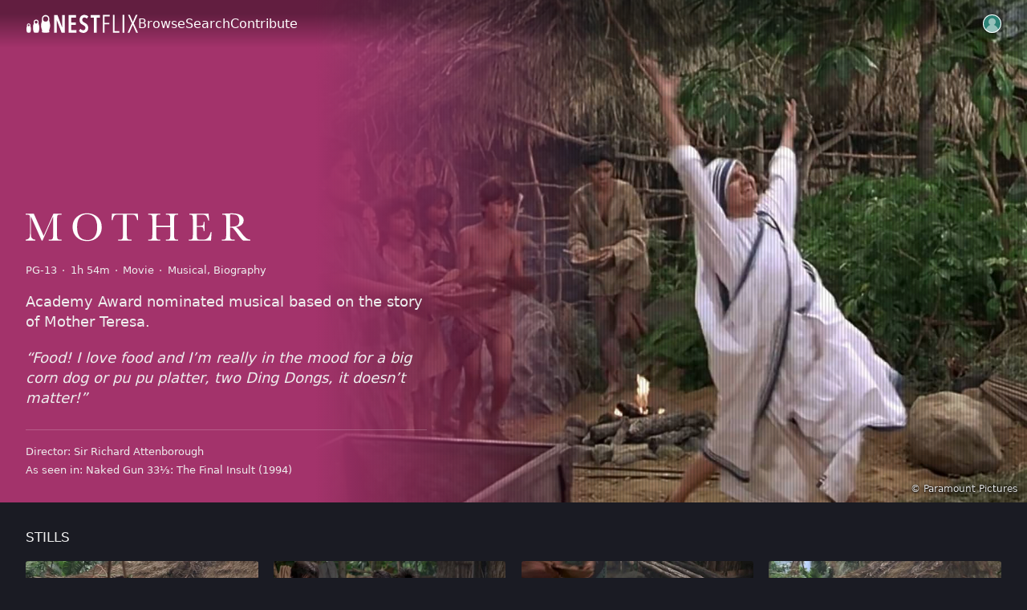

--- FILE ---
content_type: text/html; charset=UTF-8
request_url: https://nestflix.fun/mother/
body_size: 2158
content:
<!DOCTYPE html><html lang="en"><head><meta http-equiv="X-UA-Compatible" content="IE=edge"><meta charset="utf-8"><meta name="viewport" content="width=device-width, initial-scale=1, minimum-scale=1"><meta name="author" content="Lynn Fisher"><title>Mother on Nestflix</title><meta name="description" content="Academy Award nominated musical based on the story of Mother Teresa."><link rel="shortcut icon" href="/img/_icons/favicon.png"><link rel="stylesheet" type="text/css" href="/css/main.css"><meta content="@lynnandtonic" name="twitter:site"><meta content="@lynnandtonic" name="twitter:creator"><meta content="Mother — Nestflix" name="twitter:title" property="og:title"><meta content="Academy Award nominated musical based on the story of Mother Teresa." name="twitter:description" property="og:description"><meta name="twitter:card" content="summary_large_image"><meta property="og:type" content="website"><meta content="https://nestflix.fun/mother" property="og:url"><meta content="https://nestflix.fun/mother" property="twitter:url"><meta content="https://nestflix.fun/img/mother-thumb-1200w.jpg" property="og:image"><meta content="https://nestflix.fun/img/mother-thumb-1200w.jpg" name="twitter:image"><meta property="og:image:width" content="1200"><meta property="og:image:height" content="630"></head><body class="detail"><a class="skip-link" href="#content">Skip to content</a><header><nav><a class="nav-home" href="/"><img src="/img/_logos/logo-nestflix.svg" alt="Nestflix" width="143" height="23"></a><a href="/#categories">Browse</a><a href="/search">Search</a><a href="/contribute">Contribute</a><a class="nav-user" href="/user"><img src="/img/_icons/icon-user.svg" alt="user icon" width="23" height="23"></a></nav></header><main><section class="entry hero"><div class="entry-info"><h1 class="logo"><img src="/img/_logos/logo-mother.svg" alt="Mother" width="280" height="36"></h1><small class="meta meta-details"><span>PG-13</span><span>1h 54m</span><span class="category">movie</span><span class="labels"><span><a href="/search?search=musical">musical</a></span><span><a href="/search?search=biography">biography</a></span></span></small><p>Academy Award nominated musical based on the story of Mother Teresa.</p><blockquote>Food! I love food and I’m really in the mood for a big corn dog or pu pu platter, two Ding Dongs, it doesn’t matter!</blockquote><hr><small class="meta cast"><strong>Director:</strong> <span><a href="/search?search=Sir Richard Attenborough">Sir Richard Attenborough</a></span></small><small class="meta"><strong>As seen in:</strong> <a href="/search?search=Naked Gun 33⅓: The Final Insult">Naked Gun 33⅓: The Final Insult</a> (1994)</small></div><div class="entry-image"><picture><source srcset="/img/mother-1280w.avif 1280w, /img/mother-640w.avif 640w" sizes="(max-width: 1280px) 1280px, (max-width: 640px) 640px, 100vw" type="image/avif"><source srcset="/img/mother-1280w.jpg 1280w, /img/mother-640w.jpg 640w" sizes="(max-width: 1280px) 1280px, (max-width: 640px) 640px, 100vw" type="image/jpeg"><img src="/img/mother-1280w.jpg" alt="Mother Teresa, gleeful with arms raised, runs through a village with hungry children holding out empty bowls" width="1500" height="1100" decoding="async" loading="lazy"></picture><small>© Paramount Pictures</small></div></section><span id="content"></span><section class="list"><h2>Stills</h2><ul class="card-list stills"><li><picture><source srcset="/img/mother-still1-900w.avif 900w, /img/mother-still1-450w.avif 450w" sizes="(max-width: 900px) 900px, (max-width: 450px) 450px, 100vw" type="image/avif"><source srcset="/img/mother-still1-900w.jpg 900w, /img/mother-still1-450w.jpg 450w" sizes="(max-width: 900px) 900px, (max-width: 450px) 450px, 100vw" type="image/jpeg"><img src="/img/mother-still1-900w.jpg" alt="Mother Teresa dancing near the hungry children" width="900" height="600" decoding="async" loading="lazy"></picture></li><li><picture><source srcset="/img/mother-still2-900w.avif 900w, /img/mother-still2-450w.avif 450w" sizes="(max-width: 900px) 900px, (max-width: 450px) 450px, 100vw" type="image/avif"><source srcset="/img/mother-still2-900w.jpg 900w, /img/mother-still2-450w.jpg 450w" sizes="(max-width: 900px) 900px, (max-width: 450px) 450px, 100vw" type="image/jpeg"><img src="/img/mother-still2-900w.jpg" alt="Mother Teresa grabs a small boy’s crutch" width="900" height="600" decoding="async" loading="lazy"></picture></li><li><picture><source srcset="/img/mother-still3-900w.avif 900w, /img/mother-still3-450w.avif 450w" sizes="(max-width: 900px) 900px, (max-width: 450px) 450px, 100vw" type="image/avif"><source srcset="/img/mother-still3-900w.jpg 900w, /img/mother-still3-450w.jpg 450w" sizes="(max-width: 900px) 900px, (max-width: 450px) 450px, 100vw" type="image/jpeg"><img src="/img/mother-still3-900w.jpg" alt="the small boy falls to the ground" width="900" height="600" decoding="async" loading="lazy"></picture></li><li><picture><source srcset="/img/mother-still4-900w.avif 900w, /img/mother-still4-450w.avif 450w" sizes="(max-width: 900px) 900px, (max-width: 450px) 450px, 100vw" type="image/avif"><source srcset="/img/mother-still4-900w.jpg 900w, /img/mother-still4-450w.jpg 450w" sizes="(max-width: 900px) 900px, (max-width: 450px) 450px, 100vw" type="image/jpeg"><img src="/img/mother-still4-900w.jpg" alt="Mother Teresa dancing and running with the crutch, a hungry child behind her" width="900" height="600" decoding="async" loading="lazy"></picture></li></ul></section><section class="list recommend"><h2>You might also like</h2><ul class="card-list recommendations"><li><a href="/geriatric-park/"><picture><source srcset="/img/geriatric-park-thumb-900w.avif 900w, /img/geriatric-park-thumb-450w.avif 450w" sizes="(max-width: 900px) 900px, (max-width: 450px) 450px, 100vw" type="image/avif"><source srcset="/img/geriatric-park-thumb-900w.jpg 900w, /img/geriatric-park-thumb-450w.jpg 450w" sizes="(max-width: 900px) 900px, (max-width: 450px) 450px, 100vw" type="image/jpeg"><img src="/img/geriatric-park-thumb-900w.jpg" alt="Geriatric Park" width="1200" height="630" decoding="async" loading="lazy"></picture></a></li><li><a href="/born-in-a-trunk/"><picture><source srcset="/img/born-in-a-trunk-thumb-900w.avif 900w, /img/born-in-a-trunk-thumb-450w.avif 450w" sizes="(max-width: 900px) 900px, (max-width: 450px) 450px, 100vw" type="image/avif"><source srcset="/img/born-in-a-trunk-thumb-900w.jpg 900w, /img/born-in-a-trunk-thumb-450w.jpg 450w" sizes="(max-width: 900px) 900px, (max-width: 450px) 450px, 100vw" type="image/jpeg"><img src="/img/born-in-a-trunk-thumb-900w.jpg" alt="Born in a Trunk" width="1200" height="630" decoding="async" loading="lazy"></picture></a></li><li><a href="/daddys-boy/"><picture><source srcset="/img/daddys-boy-thumb-900w.avif 900w, /img/daddys-boy-thumb-450w.avif 450w" sizes="(max-width: 900px) 900px, (max-width: 450px) 450px, 100vw" type="image/avif"><source srcset="/img/daddys-boy-thumb-900w.jpg 900w, /img/daddys-boy-thumb-450w.jpg 450w" sizes="(max-width: 900px) 900px, (max-width: 450px) 450px, 100vw" type="image/jpeg"><img src="/img/daddys-boy-thumb-900w.jpg" alt="Daddy’s Boy!" width="1200" height="630" decoding="async" loading="lazy"></picture></a></li><li><a href="/garbage-strike-the-musical/"><picture><source srcset="/img/garbage-strike-the-musical-thumb-900w.avif 900w, /img/garbage-strike-the-musical-thumb-450w.avif 450w" sizes="(max-width: 900px) 900px, (max-width: 450px) 450px, 100vw" type="image/avif"><source srcset="/img/garbage-strike-the-musical-thumb-900w.jpg 900w, /img/garbage-strike-the-musical-thumb-450w.jpg 450w" sizes="(max-width: 900px) 900px, (max-width: 450px) 450px, 100vw" type="image/jpeg"><img src="/img/garbage-strike-the-musical-thumb-900w.jpg" alt="Garbage Strike the Musical" width="1200" height="630" decoding="async" loading="lazy"></picture></a></li><li><a href="/lil-ark-angel/"><picture><source srcset="/img/lil-ark-angel-thumb-900w.avif 900w, /img/lil-ark-angel-thumb-450w.avif 450w" sizes="(max-width: 900px) 900px, (max-width: 450px) 450px, 100vw" type="image/avif"><source srcset="/img/lil-ark-angel-thumb-900w.jpg 900w, /img/lil-ark-angel-thumb-450w.jpg 450w" sizes="(max-width: 900px) 900px, (max-width: 450px) 450px, 100vw" type="image/jpeg"><img src="/img/lil-ark-angel-thumb-900w.jpg" alt="Lil Ark Angel" width="1200" height="630" decoding="async" loading="lazy"></picture></a></li><li><a href="/logical-space-journey-3000/"><picture><source srcset="/img/logical-space-journey-3000-thumb-900w.avif 900w, /img/logical-space-journey-3000-thumb-450w.avif 450w" sizes="(max-width: 900px) 900px, (max-width: 450px) 450px, 100vw" type="image/avif"><source srcset="/img/logical-space-journey-3000-thumb-900w.jpg 900w, /img/logical-space-journey-3000-thumb-450w.jpg 450w" sizes="(max-width: 900px) 900px, (max-width: 450px) 450px, 100vw" type="image/jpeg"><img src="/img/logical-space-journey-3000-thumb-900w.jpg" alt="Logical Space Journey: 3000!" width="1200" height="630" decoding="async" loading="lazy"></picture></a></li><li><a href="/scratchtasia/"><picture><source srcset="/img/scratchtasia-thumb-900w.avif 900w, /img/scratchtasia-thumb-450w.avif 450w" sizes="(max-width: 900px) 900px, (max-width: 450px) 450px, 100vw" type="image/avif"><source srcset="/img/scratchtasia-thumb-900w.jpg 900w, /img/scratchtasia-thumb-450w.jpg 450w" sizes="(max-width: 900px) 900px, (max-width: 450px) 450px, 100vw" type="image/jpeg"><img src="/img/scratchtasia-thumb-900w.jpg" alt="Scratchtasia" width="1200" height="630" decoding="async" loading="lazy"></picture></a></li><li><a href="/the-lil-prince/"><picture><source srcset="/img/the-lil-prince-thumb-900w.avif 900w, /img/the-lil-prince-thumb-450w.avif 450w" sizes="(max-width: 900px) 900px, (max-width: 450px) 450px, 100vw" type="image/avif"><source srcset="/img/the-lil-prince-thumb-900w.jpg 900w, /img/the-lil-prince-thumb-450w.jpg 450w" sizes="(max-width: 900px) 900px, (max-width: 450px) 450px, 100vw" type="image/jpeg"><img src="/img/the-lil-prince-thumb-900w.jpg" alt="The Lil’ Prince" width="1200" height="630" decoding="async" loading="lazy"></picture></a></li><li><a href="/vampire-disco-death-dance/"><picture><source srcset="/img/vampire-disco-death-dance-thumb-900w.avif 900w, /img/vampire-disco-death-dance-thumb-450w.avif 450w" sizes="(max-width: 900px) 900px, (max-width: 450px) 450px, 100vw" type="image/avif"><source srcset="/img/vampire-disco-death-dance-thumb-900w.jpg 900w, /img/vampire-disco-death-dance-thumb-450w.jpg 450w" sizes="(max-width: 900px) 900px, (max-width: 450px) 450px, 100vw" type="image/jpeg"><img src="/img/vampire-disco-death-dance-thumb-900w.jpg" alt="Vampire Disco Death Dance" width="1200" height="630" decoding="async" loading="lazy"></picture></a></li><li><a href="/wet-side-story/"><picture><source srcset="/img/wet-side-story-thumb-900w.avif 900w, /img/wet-side-story-thumb-450w.avif 450w" sizes="(max-width: 900px) 900px, (max-width: 450px) 450px, 100vw" type="image/avif"><source srcset="/img/wet-side-story-thumb-900w.jpg 900w, /img/wet-side-story-thumb-450w.jpg 450w" sizes="(max-width: 900px) 900px, (max-width: 450px) 450px, 100vw" type="image/jpeg"><img src="/img/wet-side-story-thumb-900w.jpg" alt="Wet Side Story" width="1200" height="630" decoding="async" loading="lazy"></picture></a></li><li><a href="/zombies-in-the-snow/"><picture><source srcset="/img/zombies-in-the-snow-thumb-900w.avif 900w, /img/zombies-in-the-snow-thumb-450w.avif 450w" sizes="(max-width: 900px) 900px, (max-width: 450px) 450px, 100vw" type="image/avif"><source srcset="/img/zombies-in-the-snow-thumb-900w.jpg 900w, /img/zombies-in-the-snow-thumb-450w.jpg 450w" sizes="(max-width: 900px) 900px, (max-width: 450px) 450px, 100vw" type="image/jpeg"><img src="/img/zombies-in-the-snow-thumb-900w.jpg" alt="Zombies in the Snow" width="1200" height="630" decoding="async" loading="lazy"></picture></a></li></ul></section></main><footer><nav><a class="nav-home" href="/"><img src="/img/_logos/logo-nestflix.svg" alt="Nestflix" width="143" height="23"></a><a href="/#categories">Browse</a><a href="/search">Search</a><a href="/contribute">Contribute</a></nav><div><p>Nestflix is not affiliated with Netflix or any other streaming service or film studio.</p><p>This website is AI-free.</p><p>Made with love by <a href="https://lynnandtonic.com">Lynn Fisher</a>.<br>Big thanks to Jason Rose.</p><p class="coffee"><span>Like this site?</span><a href="https://www.buymeacoffee.com/lynnandtonic">Buy me a coffee</a></p></div></footer><script>const features = ["feature-1", "feature-2", "feature-3"];

const random = Math.floor(Math.random() * features.length);
const className = (random, features[random]);
window.onload = function () {
    var showFeatures = document.getElementsByClassName(className),
        len = showFeatures !== null ? showFeatures.length : 0,
        i = 0;
    for(i; i < len; i++) {
        showFeatures[i].className += " active"; 
    }
};</script><script data-goatcounter="https://nestflix.goatcounter.com/count" async="" src="//gc.zgo.at/count.js"></script></body></html>

--- FILE ---
content_type: text/css; charset=UTF-8
request_url: https://nestflix.fun/css/main.css
body_size: 3284
content:
@media screen and (max-width:600px){:root{--body-padding:1rem}}@media screen and (min-width:601px){:root{--body-padding:2rem}}html,body,div,span,applet,object,iframe,h1,h2,h3,h4,h5,h6,p,blockquote,pre,a,abbr,acronym,address,big,cite,code,del,dfn,em,img,ins,kbd,q,s,samp,small,strike,strong,sub,sup,tt,var,b,u,i,center,dl,dt,dd,ol,ul,li,fieldset,form,label,legend,table,caption,tbody,tfoot,thead,tr,th,td,article,aside,canvas,details,embed,figure,figcaption,footer,header,hgroup,menu,nav,output,ruby,section,summary,time,mark,audio,video{margin:0;padding:0;border:0;font-size:100%;font:inherit;vertical-align:baseline}article,aside,details,figcaption,figure,footer,header,hgroup,menu,nav,section{display:block}ol,ul{list-style:none}blockquote,q{quotes:none}blockquote:before,blockquote:after,q:before,q:after{content:'';content:none}table{border-collapse:collapse;border-spacing:0}*,*:before,*:after{box-sizing:border-box}::selection{background:#f4e04e;color:black;text-shadow:none}body{min-height:100vh;height:100%;display:flex;flex-direction:column;font-family:system-ui,"Segoe UI",Roboto,Helvetica,Arial,sans-serif;font-weight:200;line-height:1.4;color:#eee;background-color:#1a1b23}@media screen and (max-width:320px){body{font-size:100%}}@media screen and (min-width:321px){body{font-size:112.5%}}main{flex:1 0 auto;min-height:auto;position:relative}.visually-hidden,.screenreader{height:1px;width:1px;position:absolute;display:block;overflow:hidden;clip:rect(1px 1px 1px 1px);clip:rect(1px,1px,1px,1px);clip-path:inset(1px);white-space:nowrap}img{max-width:100%;height:auto}.center{text-align:center}.hidden{display:none}.mb0{margin-bottom:0}.mb1{margin-bottom:.5em}h1,h2,h3,p,ul,pre{margin-bottom:1.1em}h1,h2,h3{line-height:1.3}h1{margin-bottom:.5em;font-weight:500}@media screen and (max-width:350px){h1{font-size:1.5em}}@media screen and (min-width:351px){h1{font-size:1.9em}}h2{font-size:1.24em;font-weight:500}h3{font-size:1.1em}em{font-style:italic}strong{font-weight:500}small,figcaption{font-size:70%}a{text-decoration:none;color:#f4e04e;position:relative}a:hover{text-decoration:underline}a:focus:focus-visible{outline:2px solid white;box-shadow:0 2px 5px rgba(0,0,0,0.1)}a:focus:not(:focus-visible){outline:none}a:active{transform:translateY(1px)}hr{margin:.5em 0 1em;height:1px;background-color:rgba(255,255,255,0.2);border:none}button,a.button{display:block;width:auto;padding:1em 2em;align-self:flex-start;background-color:white;border:none;border-radius:5px;box-shadow:rgba(0,0,0,0.3) 0 7px 13px -5px,rgba(0,0,0,0.1) 0 5px 4px -5px;text-transform:uppercase;text-decoration:none;font-weight:700;font-size:80%;color:#1e1619;cursor:pointer;transform:scale(1,1) translateZ(0) translate3d(0,0,0);transition-duration:200ms;transition-property:color,background-color,transform,box-shadow;transition-timing-function:ease-out}button:hover,a.button:hover,button:focus,a.button:focus{background-color:#f4e04e;text-decoration:none;color:#1e1619;box-shadow:rgba(0,0,0,0.5) 0 10px 20px -8px,rgba(0,0,0,0.3) 0 5px 5px -5px;transform:scale(1.04,1.04) translateZ(0) translate3d(0,0,0)}button.secondary,a.button.secondary{background-color:#f4e04e;box-shadow:rgba(0,0,0,0.15) 0 7px 13px -5px,rgba(0,0,0,0.05) 0 5px 4px -5px;color:#1e1619}button.secondary:hover,a.button.secondary:hover{background-color:#1e1619;color:white}.skip-link{padding:.7em 1em;position:fixed;left:1em;top:1em;background-color:#f4e04e;border-radius:3px;clip:rect(0 0 0 0);z-index:20;color:#1e1619;text-transform:uppercase;font-size:70%;font-weight:500}.skip-link:focus{clip:unset}@media screen and (max-width:600px){.detail header{background-image:linear-gradient(to bottom,rgba(0,0,0,0.8) 10%,rgba(0,0,0,0.4) 60%,rgba(0,0,0,0) 100%)}}@media screen and (min-width:601px){.detail header{background-image:linear-gradient(to bottom,rgba(0,0,0,0.4) 30%,rgba(0,0,0,0))}}@media screen and (max-width:600px){.landing header,.category header{background-image:linear-gradient(to bottom,rgba(0,0,0,0.7) 40%,rgba(0,0,0,0))}}@media screen and (min-width:601px){.landing header,.category header{background-image:linear-gradient(to bottom,rgba(0,0,0,0.6) 40%,rgba(0,0,0,0.1) 85%,rgba(0,0,0,0) 100%)}}header{width:100%;position:absolute;padding:1em var(--body-padding);z-index:10}@media screen and (max-width:600px){header{padding-bottom:2em}}header nav{display:flex;align-items:center;gap:1.2em;font-size:90%}header nav a{color:white}header .nav-user{margin-left:auto;display:flex;align-items:center}header .nav-user img{filter:drop-shadow(0 2px 2px rgba(0,0,0,0.4))}header .nav-home{display:flex;align-items:center}@media screen and (max-width:600px){header .nav-home{max-width:100px}}@media screen and (min-width:601px){header .nav-home{max-width:140px}}footer{padding:var(--body-padding);background-color:rgba(255,255,255,0.1);font-size:85%}@media screen and (max-width:600px){footer{margin-top:2em}}footer nav{margin-bottom:2em;display:flex;gap:1.2em;align-items:center}footer nav a{font-weight:300;color:inherit}footer .nav-home{width:100px;display:flex;align-items:center}footer p{max-width:400px}footer p:last-child{margin-bottom:0}footer .coffee span,footer .coffee a{display:inline-block}footer .coffee a{margin-left:25px;position:relative}footer .coffee a:before{content:'';height:20px;width:20px;left:-25px;top:1px;display:block;position:absolute;background:no-repeat url("/img/_icons/coffee.svg") 5px center;background-size:auto 20px}.list{margin:var(--body-padding);margin-bottom:calc(var(--body-padding) * 2)}.list h2{text-transform:uppercase;font-weight:500;font-size:95%;scroll-margin-top:20px}.list .card-list{margin-bottom:0;display:grid}@media screen and (max-width:600px){.list .card-list{gap:1rem}}@media screen and (min-width:601px){.list .card-list{gap:1.2rem}}@media screen and (max-width:350px){.list .card-list{grid-template-columns:1fr}}@media screen and (min-width:351px) and (max-width:600px){.list .card-list{grid-template-columns:repeat(2,1fr)}}@media screen and (min-width:601px) and (max-width:950px){.list .card-list{grid-template-columns:repeat(3,1fr)}.list .card-list.stills{grid-template-columns:repeat(2,1fr)}}@media screen and (min-width:951px){.list .card-list{grid-template-columns:repeat(4,1fr)}}@media screen and (min-width:1501px){.list .card-list{grid-template-columns:repeat(5,1fr)}}@media screen and (min-width:1901px){.list .card-list{grid-template-columns:repeat(6,1fr)}}@media screen and (min-width:351px){.list .card-list.the-jump-street-collection,.list .card-list.krillhunter-collection,.list .card-list.the-candy-black-collection{grid-template-columns:repeat(2,1fr)}}.list .card-list.categories li a{display:grid;align-items:end;background:black;border-radius:3px;font-weight:600;overflow:hidden}@media screen and (min-width:550px){.list .card-list.categories li a{font-size:110%}}.list .card-list.categories li a:hover{text-decoration:none}.list .card-list.categories li a img{position:absolute;top:0;left:0;z-index:-1;mask-image:radial-gradient(ellipse at top right,rgba(0,0,0,0.9) 40%,rgba(0,0,0,0) 75%)}.list .card-list.categories li a span{padding:1em;background-image:linear-gradient(to top,rgba(0,0,0,0.5) 20%,rgba(0,0,0,0) 100%)}.list li a img,.list li picture img{width:100%;display:block;border-radius:3px}.list li a{display:flex;position:relative;box-shadow:rgba(0,0,0,0.7) 0 15px 25px -10px,rgba(0,0,0,0.5) 0 9px 8px -10px;cursor:pointer;transform:scale(1,1) translateZ(0) translate3d(0,0,0);transition-duration:200ms;transition-property:transform,box-shadow;transition-timing-function:ease-out;aspect-ratio:1200/630}.list li a:hover,.list li a:focus{box-shadow:rgba(0,0,0,0.9) 0 20px 40px -16px,rgba(0,0,0,0.7) 0 10px 10px -10px;transform:scale(1.04,1.04) translateZ(0) translate3d(0,0,0)}.list li a:hover:after,.list li a:focus:after{opacity:1}.list li a:focus:focus-visible{outline:none}.list li a:focus:focus-visible:after{border-color:white}.list li a:after{content:'';width:100%;height:100%;position:absolute;inset:0;border:2px solid rgba(255,255,255,0.5);border-radius:3px;opacity:0;transition:opacity 200ms ease-out}.landing .hero{height:clamp(400px,65vh,700px);margin-bottom:calc(var(--body-padding) * 1.5);position:relative;display:flex;justify-content:center;align-items:center;overflow:hidden;text-shadow:0 2px 5px rgba(0,0,0,0.5)}@media screen and (max-width:600px){.landing .hero{height:350px;font-size:80%}}.landing .hero-image{width:100%;height:100%;position:absolute;left:0;top:0;z-index:0;opacity:.7}.landing .hero-image:after{content:'';width:100%;height:100%;position:absolute;left:0;top:0;background-image:linear-gradient(to top,rgba(0,0,0,0.9) 0,rgba(0,0,0,0.3) 100%),repeating-linear-gradient(to right,rgba(0,0,0,0.1),rgba(0,0,0,0.1) 2px,rgba(0,0,0,0) 2px,rgba(0,0,0,0) 4px)}.landing .hero-image img{width:100%;height:100%;object-fit:cover}.landing .hero-info{max-width:40ch;margin:2em var(--body-padding) 0;font-size:120%;text-align:center;z-index:2;text-shadow:2px 2px 5px black}.landing .hero-info p{font-weight:300;text-wrap:pretty}.entry{position:relative;background-color:var(--gradient)}.entry.hero{--gradient:#a3336b}.entry.feature{--gradient:#2c8276;margin:var(--body-padding);margin-bottom:calc(var(--body-padding) * 2);display:none}.entry.feature.active{display:flex}.entry.feature p{margin-bottom:1.5em}.entry.feature:nth-of-type(2){--gradient:#38678f}.entry.feature:nth-of-type(3){--gradient:#a3336b}.entry.feature:nth-of-type(4){--gradient:#f65a65}.entry.feature:nth-of-type(5){--gradient:#ad102f}.entry.feature:nth-of-type(6){--gradient:#4c2673}.entry.feature:nth-of-type(7){--gradient:#111}.entry.feature:nth-of-type(9){--gradient:#38678f}.entry .entry-info{padding:var(--body-padding);position:relative;z-index:2;display:flex;flex-direction:column;justify-content:flex-end}.entry .entry-info :last-child{margin-bottom:0}.entry .entry-info h1 + h2{margin-top:-10px}.entry p,.entry blockquote{text-wrap:pretty}.entry .meta + p{margin-top:1em}.entry .meta + .meta{margin-top:.5em}.entry .meta.meta-details > span{display:inline-block}.entry .meta.meta-details > span:not(:last-of-type){margin-right:.5em}.entry .meta.meta-details > span:not(:first-of-type):before{content:'·';margin-right:.5em;display:inline-block}.entry .meta.meta-details > span.labels > span:not(:last-child)::after{content:', '}.entry .meta.meta-details > span.category,.entry .meta.meta-details > span.labels{text-transform:capitalize}.entry .meta.cast > span:not(:last-child)::after{content:', '}.entry .meta a{color:inherit}.entry blockquote{margin-bottom:1em;font-style:italic}.entry blockquote:before{content:'“'}.entry blockquote:after{content:'”'}.entry .entry-image{position:absolute;top:0;right:0;z-index:1}.entry .entry-image:after{content:'';width:100%;height:100%;position:absolute;top:0;background-image:linear-gradient(var(--gradient-direction),var(--gradient) 1%,transparent 40%),repeating-linear-gradient(to right,rgba(0,0,0,0.1),rgba(0,0,0,0.1) 2px,rgba(0,0,0,0) 2px,rgba(0,0,0,0) 4px)}.entry .entry-image > div{width:100%;height:100%;position:absolute;top:0;right:0}.entry .entry-image img{object-fit:cover;width:100%;height:100%;display:block}.entry .entry-image img.right{object-position:right}.entry .entry-image img.left{object-position:left}.entry .entry-image img.top{object-position:top}.entry .entry-image img.bottom{object-position:bottom}.entry .entry-image small{position:absolute;bottom:.8em;right:1em;text-shadow:0 1px 2px rgba(0,0,0,0.9),0 0 4px rgba(0,0,0,0.6),0 0 8px rgba(0,0,0,0.3);font-size:65%;font-weight:500}@media screen and (max-width:800px){.entry{display:flex;flex-direction:column-reverse}.entry.hero{margin-bottom:calc(var(--body-padding) * 2)}.entry .entry-info{width:100%;margin-top:-50px;background-image:linear-gradient(30deg,rgba(0,0,0,0.3) 10%,rgba(0,0,0,0) 50%)}.entry .entry-info .logo{max-width:90%}.entry .entry-image{width:100%;height:400px;position:relative}.entry .entry-image:after{--gradient-direction:to top}.entry .entry-image img{object-position:50% 50%}.entry .entry-image small{z-index:100;bottom:4em;font-weight:300}}@media screen and (min-width:801px){.entry{margin-bottom:var(--body-padding)}.entry.hero{height:clamp(600px,87vh,850px)}.entry.feature{height:65vh;min-height:400px;max-height:750px}.entry.feature img{object-position:50% 40%}.entry.feature.top img{object-position:50% 10%}.entry.feature.bottom img{object-position:50% 80%}.entry .entry-info{width:50%;height:100%}.entry .entry-info p,.entry .entry-info blockquote,.entry .entry-info hr,.entry .entry-info h2,.entry .entry-info .meta{max-width:500px}.entry .entry-image{width:70%;height:100%}.entry .entry-image:after{--gradient-direction:to right}.entry .entry-image small{bottom:.8em}}.category .hero{height:clamp(200px,40vh,400px);position:relative;overflow:hidden}.category .hero picture{height:100%;aspect-ratio:1500/1100;position:absolute;left:50%}.category .hero picture:nth-of-type(1){transform:translateX(-50%)}.category .hero picture:nth-of-type(2){transform:translateX(-130%);mask-image:linear-gradient(to left,rgba(0,0,0,0),black 15%)}.category .hero picture:nth-of-type(3){transform:translateX(30%);mask-image:linear-gradient(to right,rgba(0,0,0,0),black 15%)}.category .hero picture:nth-of-type(4){transform:translateX(110%);mask-image:linear-gradient(to right,rgba(0,0,0,0),black 15%,black 83%,rgba(0,0,0,0) 100%)}.category .hero picture:nth-of-type(5){transform:translateX(-210%);mask-image:linear-gradient(to right,rgba(0,0,0,0),black 15%,black 83%,rgba(0,0,0,0) 100%)}.category .hero .info{width:100%;height:101%;padding:var(--body-padding);position:absolute;top:0;left:0;display:grid;place-content:center;background-image:linear-gradient(to top,rgba(0,0,0,0.9) 0,rgba(0,0,0,0.3) 100%),repeating-linear-gradient(to right,rgba(0,0,0,0.1),rgba(0,0,0,0.1) 2px,rgba(0,0,0,0) 2px,rgba(0,0,0,0) 4px);text-shadow:2px 2px 5px black;text-align:center}.category .hero .info h1{margin-top:1.5em}.search header{position:static}.search main{min-height:84vh}.search .search-container{margin:var(--body-padding);margin-bottom:calc(var(--body-padding) * 2);position:relative;display:block}.search .search-label{margin-bottom:.5em;display:block;width:100%;font-weight:500;font-size:120%}.search .search-help{margin-top:.5em;display:block;text-align:center}.search .search-flex{display:flex}.search .search-input{width:100%;padding:1rem;padding-right:0;background-color:transparent;border:none;border:1px solid rgba(255,255,255,0.5);font-size:200%;color:white}@media screen and (max-width:500px){.search .search-input{font-size:100%}}.search .search-input:focus{outline:none;border-color:white}.search .search-submit{align-self:stretch;font-size:150%;border-top-left-radius:0;border-bottom-left-radius:0}@media screen and (max-width:500px){.search .search-submit{font-size:100%;padding:1rem}}.search noscript{margin-bottom:2em;padding:1em;display:inline-block;border:1px solid white}.search noscript p{margin-bottom:0}.contribute header{position:static}@media screen and (max-width:600px){.contribute header{padding-bottom:1em}}.contribute main{min-height:84vh;display:grid;place-content:center;background-color:#eee}.contribute #content{width:100%;max-width:900px;padding:calc(var(--body-padding) * 2) var(--body-padding);color:#1e1619;font-weight:300}.contribute #content.thanks{max-width:400px}.contribute #content ul{margin-left:1em;list-style-type:disc}.contribute #content a{color:#1e1619;text-decoration:underline;font-weight:500}.contribute .user-profile{padding:1em var(--body-padding);text-align:center}.contribute .user-profile h1{margin-top:1em}.contribute form{max-width:450px;margin:var(--body-padding) 0;padding:1em;border:1px solid rgba(0,0,0,0.3)}.contribute form > label{display:flex;align-items:center;margin-bottom:5px;font-size:90%;font-weight:500}.contribute form > label.required:after{content:'required';margin-left:auto;padding-left:10px;font-size:70%}.contribute form > label:not(:first-of-type){margin-top:1.2em}.contribute form input[type='text'],.contribute form input[type='email']{width:100%;padding:.4em;position:relative;font-size:110%;border:1px solid rgba(0,0,0,0.3);border-radius:3px}.contribute form button{margin-top:var(--body-padding)}.contribute form .hidden{display:none}.contribute .form-alt{border:1px solid #1e1619;padding:var(--body-padding)}.contribute .form-alt :last-child{margin-bottom:0}.contribute .callout{margin-bottom:1.5em;border:1px solid black;padding:1em}.contribute .callout .button{display:inline-block}.fourohfour header{position:static}.fourohfour main{display:grid;place-content:center;text-align:center}.fourohfour main h1{margin:0;font-size:600%}

--- FILE ---
content_type: image/svg+xml
request_url: https://nestflix.fun/img/_icons/coffee.svg
body_size: 429
content:
<svg xmlns="http://www.w3.org/2000/svg" width="20" height="28" viewBox="0 0 20 28"><title>Artboard 3</title><path d="M10 6H3.13L6.5 27.3h8.22L18.09 6z" fill="#ff9100" fill-rule="evenodd"/><path d="M10 6H3.13L6.5 27.3H13L16.38 6z" fill="#fd0" fill-rule="evenodd"/><path d="M1.14 5.93h17.72V4H1.14z" fill="#fff" fill-rule="evenodd"/><path d="M1.14 5.93h17.72V4H1.14z" fill="none" stroke="#000" stroke-width=".92"/><path d="M15.43.77h-11l-1.29 3h13.57z" fill="#fff" fill-rule="evenodd"/><path d="M15.43.77h-11l-1.29 3h13.57z" fill="none" stroke="#050505" stroke-width=".92"/><path d="M10 6H1.91l3.37 21.3h9.44L18.09 6z" fill="none" stroke="#000" stroke-width=".92"/><path d="M18.31 11.94H1.57l1.51 8.48 6.86-.08 6.86.08z" fill="#fff" fill-rule="evenodd"/><path d="M18.31 11.94H1.57l1.51 8.48 6.86-.08 6.86.08z" fill="none" stroke="#000" stroke-width=".92"/></svg>

--- FILE ---
content_type: image/svg+xml
request_url: https://nestflix.fun/img/_logos/logo-nestflix.svg
body_size: 561
content:
<svg xmlns="http://www.w3.org/2000/svg" width="143" height="23" viewBox="0 0 143 23"><path d="M45.75 22.26L39.66 7.09h-.09l.06 15.17h-3.28V.78h4.16l6 15.26h.09V.78h3.16v21.48zM54.6 22.26V.78h9.62V4h-6.13v5.7h5.67v3h-5.67V19h6.43v3.25zM77.76 5.11a3.73 3.73 0 0 0-3-1.39 3.08 3.08 0 0 0-1 .16 2.44 2.44 0 0 0-1.5 1.43 3.59 3.59 0 0 0-.23 1.33 2.6 2.6 0 0 0 .82 2.05A9.75 9.75 0 0 0 75 10.06c.53.25 1.06.55 1.61.88a7.18 7.18 0 0 1 1.49 1.21 5.53 5.53 0 0 1 1.51 4 6.79 6.79 0 0 1-.5 2.71 6.09 6.09 0 0 1-1.33 2 5.59 5.59 0 0 1-2 1.22 6.93 6.93 0 0 1-2.36.41 7.87 7.87 0 0 1-3.31-.68 7.08 7.08 0 0 1-2.43-1.7l2-2.6a5.14 5.14 0 0 0 1.69 1.3 4.66 4.66 0 0 0 2 .47 2.61 2.61 0 0 0 1.92-.77 2.93 2.93 0 0 0 .75-2.15 2.7 2.7 0 0 0-.91-2.15 10.14 10.14 0 0 0-2.3-1.47 13.91 13.91 0 0 1-1.66-.92 6.19 6.19 0 0 1-1.36-1.19A5.39 5.39 0 0 1 68.92 9a6.39 6.39 0 0 1-.35-2.22A6.77 6.77 0 0 1 69.1 4a5.65 5.65 0 0 1 1.4-2 5.54 5.54 0 0 1 2-1.13 6.8 6.8 0 0 1 2.17-.33 7.93 7.93 0 0 1 2.93.51 5.69 5.69 0 0 1 2.17 1.52zM90.41 3.87v18.39h-3.58V3.87h-4V.78h11.62v3.09zM100.44 2.47v7.79h6v1.84h-6v10.16h-2.1V.54h8.59v1.93zM111.09 22.26V.54h2.12v19.72h6.13v2zM123.42 22.26V.54h2.12v21.72zM140.69 22.26l-4.33-9.64-4.36 9.64h-2.25l5.43-11.44L130.32.54h2.24l3.86 8.59 3.82-8.59h2.18l-4.85 10.31L143 22.26zM19.82 15.85A27.59 27.59 0 0 0 21 19.63a2.9 2.9 0 0 0-.39 1.81c.24.7 3.11.82 4.74.82s4.5-.12 4.74-.82-.39-1.81-.39-1.81a27.59 27.59 0 0 0 1.21-3.78 12.62 12.62 0 0 0-.42-6.31 6 6 0 0 1-.46-3.45A4.76 4.76 0 0 0 28.79 2 5.31 5.31 0 0 0 22 2a4.76 4.76 0 0 0-1.3 4.09 6 6 0 0 1-.46 3.45 12.62 12.62 0 0 0-.42 6.31zm2.37-10.29a3.19 3.19 0 1 1 3.19 3.19 3.19 3.19 0 0 1-3.19-3.19zM9.52 18.6a12.76 12.76 0 0 0 1 3.35 14.78 14.78 0 0 0 2.82.31 14.75 14.75 0 0 0 2.85-.26 12.76 12.76 0 0 0 1-3.35 18.48 18.48 0 0 0 0-5c-.27-1.35-.89-1.85-.77-3s.07-2.69-.81-3.5a3.75 3.75 0 0 0-4.55 0c-.88.81-.92 2.35-.8 3.5s-.51 1.66-.78 3a18.89 18.89 0 0 0 .04 4.95zm2-9.2a1.82 1.82 0 1 1 1.82 1.82 1.82 1.82 0 0 1-1.78-1.82zM1.12 19.69A9 9 0 0 0 1.85 22a10.33 10.33 0 0 0 2 .22 10.16 10.16 0 0 0 2-.22 9 9 0 0 0 .73-2.35 12.71 12.71 0 0 0 0-3.54C6.34 15.2 5.91 14.85 6 14a3 3 0 0 0-.57-2.46 2.59 2.59 0 0 0-3.19 0A3 3 0 0 0 1.66 14c.08.81-.35 1.16-.54 2.11a13.1 13.1 0 0 0 0 3.58zm1.53-6.5a1.18 1.18 0 1 1 1.18 1.17 1.18 1.18 0 0 1-1.18-1.17z" fill="#fff"/></svg>

--- FILE ---
content_type: image/svg+xml
request_url: https://nestflix.fun/img/_icons/icon-user.svg
body_size: 137
content:
<svg xmlns="http://www.w3.org/2000/svg" xmlns:xlink="http://www.w3.org/1999/xlink" width="23" height="23" viewBox="0 0 23 23"><defs><clipPath id="a"><circle cx="11.5" cy="11.5" r="11.5" fill="none"/></clipPath></defs><circle cx="11.5" cy="11.5" r="11.5" fill="#2c8276"/><path d="M11.5,1A10.5,10.5,0,1,1,1,11.5,10.51,10.51,0,0,1,11.5,1m0-1A11.5,11.5,0,1,0,23,11.5,11.5,11.5,0,0,0,11.5,0Z" fill="#fff"/><g opacity="0.5"><g clip-path="url(#a)"><ellipse cx="11.5" cy="27.36" rx="9.75" ry="14.71" fill="#fff"/><circle cx="11.5" cy="9.11" r="4.5" fill="#fff"/></g></g></svg>

--- FILE ---
content_type: image/svg+xml
request_url: https://nestflix.fun/img/_logos/logo-mother.svg
body_size: 961
content:
<svg xmlns="http://www.w3.org/2000/svg" width="280" height="36" viewBox="0 0 280 36"><path d="M22.4 28.93L34.56 1.31H44.8v1.13h-1.23a8.13 8.13 0 0 0-3.23.41 2.14 2.14 0 0 0-1 1.51 31.62 31.62 0 0 0-.26 5.27V26a41.55 41.55 0 0 0 .2 5.16 2.64 2.64 0 0 0 1 1.8 5.51 5.51 0 0 0 3.07.6h1.45v1.13H28.85v-1.13H30a5.6 5.6 0 0 0 3-.56 2.52 2.52 0 0 0 1-1.67 36.89 36.89 0 0 0 .26-5.33V4.76L21 34.69h-1.11L6.57 4.76V24.3a38.18 38.18 0 0 0 .25 5.47 4.24 4.24 0 0 0 1.52 2.54 6 6 0 0 0 3.6 1.25v1.13H0v-1.13a6.18 6.18 0 0 0 3.48-1.17 4.23 4.23 0 0 0 1.64-2.58 35.11 35.11 0 0 0 .29-5.66V9.63a33.45 33.45 0 0 0-.23-5.14 2.25 2.25 0 0 0-1-1.6 7.58 7.58 0 0 0-3.27-.45H0V1.31h10.17zM58.42 17.78q0-7.73 5.17-12.41A18.55 18.55 0 0 1 76.49.7a19 19 0 0 1 13 4.62Q94.76 10 94.75 18a16.59 16.59 0 0 1-5 12.55q-5 4.8-13.18 4.8-7.95 0-13-4.8t-5.15-12.77zm5.64.17c0 5.37 1.07 9.39 3.21 12.09s5.35 4 9.64 4a10.88 10.88 0 0 0 8.91-4q3.27-4 3.27-12 0-7.78-3.22-11.93t-9.36-4.18q-6 0-9.24 4.05T64.06 18zM108.4 9.34h-1.13l.17-8h32.39l.17 8h-1a13 13 0 0 0-1.55-4.77 4.14 4.14 0 0 0-2.12-1.79 15.49 15.49 0 0 0-3.87-.34h-5.36V26a45.06 45.06 0 0 0 .18 5.14 2.63 2.63 0 0 0 1 1.82 5.47 5.47 0 0 0 3 .6h1.63v1.13h-16.64v-1.13H117a5.68 5.68 0 0 0 3-.55 2.52 2.52 0 0 0 1-1.68 36.89 36.89 0 0 0 .23-5.33V2.44h-5a19.78 19.78 0 0 0-4.33.31 3.93 3.93 0 0 0-2.08 1.86 13.2 13.2 0 0 0-1.42 4.73zM180.16 18h-17.42v8a42.27 42.27 0 0 0 .19 5.16 2.69 2.69 0 0 0 1 1.8 5.41 5.41 0 0 0 3 .6h.86v1.13h-15v-1.13h.86a5.68 5.68 0 0 0 3-.55 2.47 2.47 0 0 0 1-1.68 34.88 34.88 0 0 0 .24-5.33V9.63a33 33 0 0 0-.24-5.14 2.22 2.22 0 0 0-1-1.6 7.58 7.58 0 0 0-3.29-.45h-.61V1.31h15v1.13h-.61a8 8 0 0 0-3.2.41 2.14 2.14 0 0 0-1 1.51 30.5 30.5 0 0 0-.26 5.27v6.62h17.42V9.63a35.42 35.42 0 0 0-.22-5.14 2.22 2.22 0 0 0-1-1.6 7.58 7.58 0 0 0-3.29-.45h-.88V1.31H190v1.13h-.49a8.1 8.1 0 0 0-3.22.41 2.14 2.14 0 0 0-1 1.51 30.5 30.5 0 0 0-.29 5.27V26a45.38 45.38 0 0 0 .18 5.16 2.61 2.61 0 0 0 1 1.8 5.47 5.47 0 0 0 3.05.6h.77v1.13h-15.2v-1.13h1.2a5.62 5.62 0 0 0 3-.55 2.46 2.46 0 0 0 1-1.68 37.48 37.48 0 0 0 .22-5.33zM230.54 24.3h1.18L231 34.69h-27.64v-1.13h.69c1.66 0 2.73-.23 3.22-.67a3 3 0 0 0 .92-1.68 39.2 39.2 0 0 0 .2-5.21V9.63a37 37 0 0 0-.21-5 2.37 2.37 0 0 0-1-1.69 6.77 6.77 0 0 0-3.17-.48V1.31h23.89l.79 8.32h-1.16a12.86 12.86 0 0 0-1.93-5 4.87 4.87 0 0 0-2.72-1.84 23.36 23.36 0 0 0-5.07-.39h-4.62v14h3.54a9.6 9.6 0 0 0 3.41-.42 2.19 2.19 0 0 0 1.28-1.27 11.65 11.65 0 0 0 .31-3.31h1.15v11.47h-1.15a9.81 9.81 0 0 0-.47-3.73 2.26 2.26 0 0 0-1.37-1.23 11.74 11.74 0 0 0-3-.28h-3.66v7.9c0 4 .25 6.28.76 7s1.88 1.05 4.11 1.05h2.48a11.9 11.9 0 0 0 4.34-.68 7.73 7.73 0 0 0 3.23-2.78 16.25 16.25 0 0 0 2.39-5.82zM280 34.69h-9q-2.4-1.68-7.31-8.76c-1-1.51-2.15-3-3.28-4.35a16.2 16.2 0 0 0-2.34-2.53 3.4 3.4 0 0 0-2-.46h-1.33V26a42.27 42.27 0 0 0 .19 5.16 2.59 2.59 0 0 0 1 1.8 5.48 5.48 0 0 0 3.07.6h1.59v1.13h-16v-1.13h1.08a5.68 5.68 0 0 0 3-.55 2.47 2.47 0 0 0 1-1.68A39.15 39.15 0 0 0 250 26V9.63a37 37 0 0 0-.22-5.14 2.2 2.2 0 0 0-1-1.6 7.67 7.67 0 0 0-3.3-.45h-.56V1.31l4.77-.24c3.19-.15 5.71-.23 7.58-.23a28.07 28.07 0 0 1 7.77.89 10.34 10.34 0 0 1 4.83 2.91 6.85 6.85 0 0 1 1.85 4.82 7.47 7.47 0 0 1-2.41 5.59 12.09 12.09 0 0 1-7.09 2.88q2.08 1 6.74 7.28a34 34 0 0 0 6 6.67 9 9 0 0 0 5.04 1.68zm-25.23-17.23c1.23 0 2.5-.08 3.82-.15a14.25 14.25 0 0 0 3.42-.54 6 6 0 0 0 2.35-1.29 5.77 5.77 0 0 0 1.41-2.23 9.61 9.61 0 0 0 .52-3.4 8.54 8.54 0 0 0-1.76-5.63q-1.75-2.11-7.67-2.12c-.6 0-1.3 0-2.09.1z" fill="#fff"/></svg>